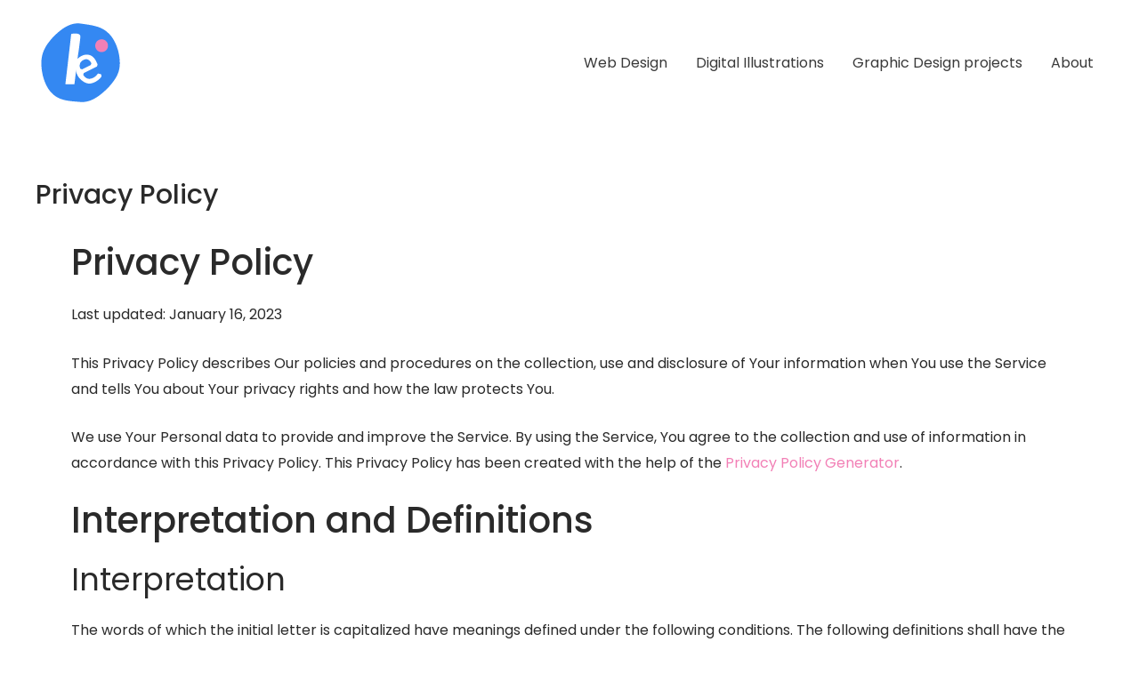

--- FILE ---
content_type: text/css
request_url: https://elenikentepozidou.com/wp-content/uploads/elementor/css/post-52.css?ver=1677166408
body_size: 237
content:
.elementor-kit-52{--e-global-color-primary:#3488F2;--e-global-color-secondary:#54595F;--e-global-color-text:#2A2A2A;--e-global-color-accent:#F280B6;--e-global-typography-primary-font-family:"Poppins";--e-global-typography-primary-font-size:40px;--e-global-typography-primary-font-weight:600;--e-global-typography-secondary-font-family:"Poppins";--e-global-typography-secondary-font-size:24px;--e-global-typography-secondary-font-weight:normal;--e-global-typography-text-font-family:"Poppins";--e-global-typography-text-font-size:16px;--e-global-typography-text-font-weight:400;--e-global-typography-accent-font-family:"Poppins";--e-global-typography-accent-font-size:16px;--e-global-typography-accent-font-weight:bold;--e-global-typography-2ae8138-font-family:"Poppins";--e-global-typography-2ae8138-font-size:19px;--e-global-typography-2ae8138-font-weight:normal;--e-global-typography-e883792-font-family:"Poppins";--e-global-typography-e883792-font-size:16px;--e-global-typography-e883792-font-weight:normal;color:#2A2A2A;font-family:"Poppins", Sans-serif;font-size:16px;}.elementor-kit-52 a{color:#F280B6;font-family:"Poppins", Sans-serif;}.elementor-kit-52 h1{color:var( --e-global-color-text );font-family:"Poppins", Sans-serif;font-size:40px;font-weight:500;}.elementor-kit-52 h2{color:#2A2A2A;font-family:"Poppins", Sans-serif;font-size:35px;font-weight:400;}.elementor-kit-52 h3{color:#2A2A2A;font-family:"Poppins", Sans-serif;}.elementor-kit-52 h4{color:#2A2A2A;font-family:"Poppins", Sans-serif;}.elementor-kit-52 h5{color:#2A2A2A;font-family:"Poppins", Sans-serif;}.elementor-kit-52 h6{color:#2A2A2A;font-family:"Poppins", Sans-serif;}.elementor-kit-52 button,.elementor-kit-52 input[type="button"],.elementor-kit-52 input[type="submit"],.elementor-kit-52 .elementor-button{font-family:"Poppins", Sans-serif;background-color:var( --e-global-color-accent );}.elementor-kit-52 button:hover,.elementor-kit-52 button:focus,.elementor-kit-52 input[type="button"]:hover,.elementor-kit-52 input[type="button"]:focus,.elementor-kit-52 input[type="submit"]:hover,.elementor-kit-52 input[type="submit"]:focus,.elementor-kit-52 .elementor-button:hover,.elementor-kit-52 .elementor-button:focus{background-color:#EAAFCB;}.elementor-kit-52 label{font-family:var( --e-global-typography-accent-font-family ), Sans-serif;font-size:var( --e-global-typography-accent-font-size );font-weight:var( --e-global-typography-accent-font-weight );}.elementor-kit-52 input:not([type="button"]):not([type="submit"]),.elementor-kit-52 textarea,.elementor-kit-52 .elementor-field-textual{font-family:var( --e-global-typography-accent-font-family ), Sans-serif;font-size:var( --e-global-typography-accent-font-size );font-weight:var( --e-global-typography-accent-font-weight );}.elementor-section.elementor-section-boxed > .elementor-container{max-width:1140px;}.e-con{--container-max-width:1140px;}.elementor-widget:not(:last-child){margin-bottom:20px;}.elementor-element{--widgets-spacing:20px;}{}h1.entry-title{display:var(--page-title-display);}@media(max-width:1024px){.elementor-kit-52 label{font-size:var( --e-global-typography-accent-font-size );}.elementor-kit-52 input:not([type="button"]):not([type="submit"]),.elementor-kit-52 textarea,.elementor-kit-52 .elementor-field-textual{font-size:var( --e-global-typography-accent-font-size );}.elementor-section.elementor-section-boxed > .elementor-container{max-width:1024px;}.e-con{--container-max-width:1024px;}}@media(max-width:767px){.elementor-kit-52{--e-global-typography-primary-line-height:1.4em;}.elementor-kit-52 label{font-size:var( --e-global-typography-accent-font-size );}.elementor-kit-52 input:not([type="button"]):not([type="submit"]),.elementor-kit-52 textarea,.elementor-kit-52 .elementor-field-textual{font-size:var( --e-global-typography-accent-font-size );}.elementor-section.elementor-section-boxed > .elementor-container{max-width:767px;}.e-con{--container-max-width:767px;}}